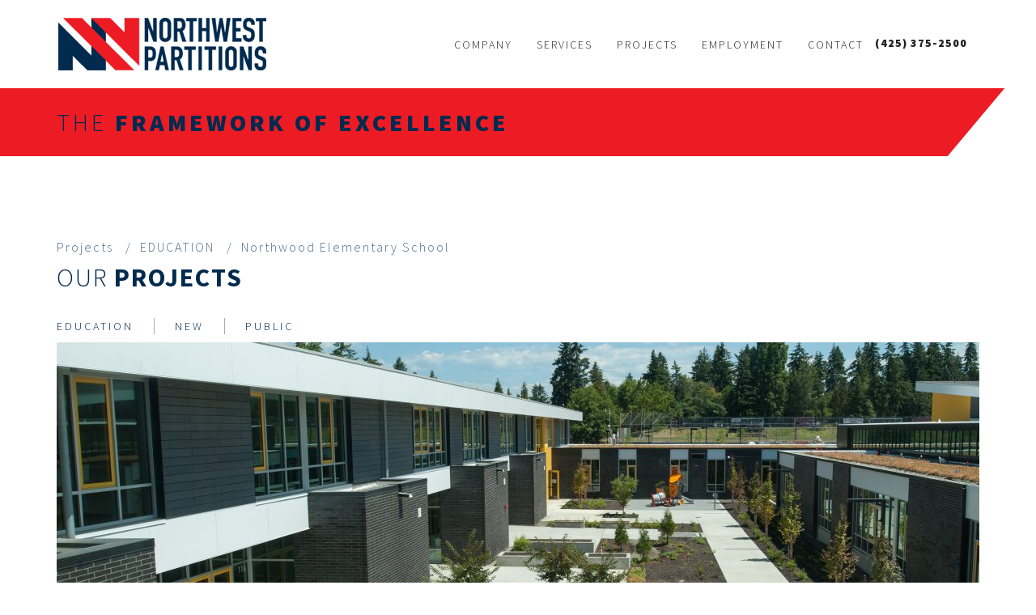

--- FILE ---
content_type: text/html; charset=UTF-8
request_url: https://www.nwpart.com/projects/northwood-elementary-school/
body_size: 8808
content:
<!DOCTYPE html>
<html lang="en" class="no-js">
<head>
    <meta charset="UTF-8">
    <meta name="viewport" content="width=device-width, initial-scale=1">
    <link rel="profile" href="http://gmpg.org/xfn/11">
    <link href="https://fonts.googleapis.com/css?family=Source+Sans+Pro:300,400,700,900" rel="stylesheet">
                    <link rel="shortcut icon" href="https://www.nwpart.com/wp-content/uploads/2016/11/nwp-favicon.png" type="image/x-icon" />
        <script>(function(html){html.className = html.className.replace(/\bno-js\b/,'js')})(document.documentElement);</script>

	<!-- This site is optimized with the Yoast SEO plugin v15.4 - https://yoast.com/wordpress/plugins/seo/ -->
	<title>Northwood Elementary School - NWP</title>
	<meta name="robots" content="index, follow, max-snippet:-1, max-image-preview:large, max-video-preview:-1" />
	<link rel="canonical" href="https://www.nwpart.com/projects/northwood-elementary-school/" />
	<meta property="og:locale" content="en_US" />
	<meta property="og:type" content="article" />
	<meta property="og:title" content="Northwood Elementary School - NWP" />
	<meta property="og:url" content="https://www.nwpart.com/projects/northwood-elementary-school/" />
	<meta property="og:site_name" content="NWP" />
	<meta property="article:modified_time" content="2017-04-26T22:42:00+00:00" />
	<meta property="og:image" content="https://www.nwpart.com/wp-content/uploads/2017/01/DSC_6895.jpg" />
	<meta property="og:image:width" content="2400" />
	<meta property="og:image:height" content="1595" />
	<meta name="twitter:card" content="summary" />
	<meta name="twitter:label1" content="Written by">
	<meta name="twitter:data1" content="James Kahler">
	<meta name="twitter:label2" content="Est. reading time">
	<meta name="twitter:data2" content="2 minutes">
	<script type="application/ld+json" class="yoast-schema-graph">{"@context":"https://schema.org","@graph":[{"@type":"WebSite","@id":"https://www.nwpart.com/#website","url":"https://www.nwpart.com/","name":"NWP","description":"NWP","potentialAction":[{"@type":"SearchAction","target":"https://www.nwpart.com/?s={search_term_string}","query-input":"required name=search_term_string"}],"inLanguage":"en"},{"@type":"ImageObject","@id":"https://www.nwpart.com/projects/northwood-elementary-school/#primaryimage","inLanguage":"en","url":"https://www.nwpart.com/wp-content/uploads/2017/01/DSC_6895.jpg","width":2400,"height":1595},{"@type":"WebPage","@id":"https://www.nwpart.com/projects/northwood-elementary-school/#webpage","url":"https://www.nwpart.com/projects/northwood-elementary-school/","name":"Northwood Elementary School - NWP","isPartOf":{"@id":"https://www.nwpart.com/#website"},"primaryImageOfPage":{"@id":"https://www.nwpart.com/projects/northwood-elementary-school/#primaryimage"},"datePublished":"2017-01-09T00:51:25+00:00","dateModified":"2017-04-26T22:42:00+00:00","inLanguage":"en","potentialAction":[{"@type":"ReadAction","target":["https://www.nwpart.com/projects/northwood-elementary-school/"]}]}]}</script>
	<!-- / Yoast SEO plugin. -->


<link rel='dns-prefetch' href='//s.w.org' />
<link rel="alternate" type="application/rss+xml" title="NWP &raquo; Feed" href="https://www.nwpart.com/feed/" />
<link rel="alternate" type="application/rss+xml" title="NWP &raquo; Comments Feed" href="https://www.nwpart.com/comments/feed/" />
<!-- This site uses the Google Analytics by ExactMetrics plugin v6.3.3 - Using Analytics tracking - https://www.exactmetrics.com/ -->
<!-- Note: ExactMetrics is not currently configured on this site. The site owner needs to authenticate with Google Analytics in the ExactMetrics settings panel. -->
<!-- No UA code set -->
<!-- / Google Analytics by ExactMetrics -->
		<script type="text/javascript">
			window._wpemojiSettings = {"baseUrl":"https:\/\/s.w.org\/images\/core\/emoji\/13.0.0\/72x72\/","ext":".png","svgUrl":"https:\/\/s.w.org\/images\/core\/emoji\/13.0.0\/svg\/","svgExt":".svg","source":{"concatemoji":"https:\/\/www.nwpart.com\/wp-includes\/js\/wp-emoji-release.min.js?ver=5.5.15"}};
			!function(e,a,t){var n,r,o,i=a.createElement("canvas"),p=i.getContext&&i.getContext("2d");function s(e,t){var a=String.fromCharCode;p.clearRect(0,0,i.width,i.height),p.fillText(a.apply(this,e),0,0);e=i.toDataURL();return p.clearRect(0,0,i.width,i.height),p.fillText(a.apply(this,t),0,0),e===i.toDataURL()}function c(e){var t=a.createElement("script");t.src=e,t.defer=t.type="text/javascript",a.getElementsByTagName("head")[0].appendChild(t)}for(o=Array("flag","emoji"),t.supports={everything:!0,everythingExceptFlag:!0},r=0;r<o.length;r++)t.supports[o[r]]=function(e){if(!p||!p.fillText)return!1;switch(p.textBaseline="top",p.font="600 32px Arial",e){case"flag":return s([127987,65039,8205,9895,65039],[127987,65039,8203,9895,65039])?!1:!s([55356,56826,55356,56819],[55356,56826,8203,55356,56819])&&!s([55356,57332,56128,56423,56128,56418,56128,56421,56128,56430,56128,56423,56128,56447],[55356,57332,8203,56128,56423,8203,56128,56418,8203,56128,56421,8203,56128,56430,8203,56128,56423,8203,56128,56447]);case"emoji":return!s([55357,56424,8205,55356,57212],[55357,56424,8203,55356,57212])}return!1}(o[r]),t.supports.everything=t.supports.everything&&t.supports[o[r]],"flag"!==o[r]&&(t.supports.everythingExceptFlag=t.supports.everythingExceptFlag&&t.supports[o[r]]);t.supports.everythingExceptFlag=t.supports.everythingExceptFlag&&!t.supports.flag,t.DOMReady=!1,t.readyCallback=function(){t.DOMReady=!0},t.supports.everything||(n=function(){t.readyCallback()},a.addEventListener?(a.addEventListener("DOMContentLoaded",n,!1),e.addEventListener("load",n,!1)):(e.attachEvent("onload",n),a.attachEvent("onreadystatechange",function(){"complete"===a.readyState&&t.readyCallback()})),(n=t.source||{}).concatemoji?c(n.concatemoji):n.wpemoji&&n.twemoji&&(c(n.twemoji),c(n.wpemoji)))}(window,document,window._wpemojiSettings);
		</script>
		<style type="text/css">
img.wp-smiley,
img.emoji {
	display: inline !important;
	border: none !important;
	box-shadow: none !important;
	height: 1em !important;
	width: 1em !important;
	margin: 0 .07em !important;
	vertical-align: -0.1em !important;
	background: none !important;
	padding: 0 !important;
}
</style>
	<link rel='stylesheet' id='wp-block-library-css'  href='https://www.nwpart.com/wp-includes/css/dist/block-library/style.min.css?ver=5.5.15' type='text/css' media='all' />
<link rel='stylesheet' id='rs-plugin-settings-css'  href='https://www.nwpart.com/wp-content/plugins/revslider/public/assets/css/rs6.css?ver=6.3.1' type='text/css' media='all' />
<style id='rs-plugin-settings-inline-css' type='text/css'>
#rs-demo-id {}
</style>
<link rel='stylesheet' id='exactmetrics-popular-posts-style-css'  href='https://www.nwpart.com/wp-content/plugins/google-analytics-dashboard-for-wp/assets/css/frontend.min.css?ver=6.3.3' type='text/css' media='all' />
<link rel='stylesheet' id='nwp-bootstrap-min-style-css'  href='https://www.nwpart.com/wp-content/themes/nwp/css/bootstrap.min.css' type='text/css' media='all' />
<link rel='stylesheet' id='nwp-slick-style-css'  href='https://www.nwpart.com/wp-content/themes/nwp/css/slick.css' type='text/css' media='all' />
<link rel='stylesheet' id='nwp-style-css'  href='https://www.nwpart.com/wp-content/themes/nwp/style.css' type='text/css' media='all' />
<link rel='stylesheet' id='nwp-public-style-css'  href='https://www.nwpart.com/wp-content/themes/nwp/css/public-style.css' type='text/css' media='all' />
<link rel='stylesheet' id='js_composer_front-css'  href='https://www.nwpart.com/wp-content/plugins/js_composer/assets/css/js_composer.min.css?ver=6.4.2' type='text/css' media='all' />
<script type='text/javascript' src='https://www.nwpart.com/wp-includes/js/jquery/jquery.js?ver=1.12.4-wp' id='jquery-core-js'></script>
<script type='text/javascript' src='https://www.nwpart.com/wp-content/plugins/revslider/public/assets/js/rbtools.min.js?ver=6.3.1' id='tp-tools-js'></script>
<script type='text/javascript' src='https://www.nwpart.com/wp-content/plugins/revslider/public/assets/js/rs6.min.js?ver=6.3.1' id='revmin-js'></script>
<script type='text/javascript' src='https://www.nwpart.com/wp-content/themes/nwp/js/bootstrap.min.js' id='nwp-bootstrap-script-js'></script>
<script type='text/javascript' src='https://www.nwpart.com/wp-content/themes/nwp/js/slick.min.js' id='nwp-slick-min-script-js'></script>
<script type='text/javascript' src='https://www.nwpart.com/wp-content/themes/nwp/js/waypoints.min.js' id='nwp-waypoints-script-js'></script>
<script type='text/javascript' src='https://www.nwpart.com/wp-content/themes/nwp/js/jquery.counterup.min.js' id='nwp-counterup-script-js'></script>
<script type='text/javascript' src='https://www.nwpart.com/wp-content/themes/nwp/js/filterable.pack.js' id='nwp-filterable-pack-script-js'></script>
<script type='text/javascript' src='https://www.nwpart.com/wp-content/themes/nwp/js/public-script.js' id='nwp-public-script-js'></script>
<link rel="https://api.w.org/" href="https://www.nwpart.com/wp-json/" /><link rel="EditURI" type="application/rsd+xml" title="RSD" href="https://www.nwpart.com/xmlrpc.php?rsd" />
<link rel="wlwmanifest" type="application/wlwmanifest+xml" href="https://www.nwpart.com/wp-includes/wlwmanifest.xml" /> 
<meta name="generator" content="WordPress 5.5.15" />
<link rel='shortlink' href='https://www.nwpart.com/?p=765' />
<link rel="alternate" type="application/json+oembed" href="https://www.nwpart.com/wp-json/oembed/1.0/embed?url=https%3A%2F%2Fwww.nwpart.com%2Fprojects%2Fnorthwood-elementary-school%2F" />
<link rel="alternate" type="text/xml+oembed" href="https://www.nwpart.com/wp-json/oembed/1.0/embed?url=https%3A%2F%2Fwww.nwpart.com%2Fprojects%2Fnorthwood-elementary-school%2F&#038;format=xml" />
<style type="text/css">.recentcomments a{display:inline !important;padding:0 !important;margin:0 !important;}</style><meta name="generator" content="Powered by WPBakery Page Builder - drag and drop page builder for WordPress."/>
<meta name="generator" content="Powered by Slider Revolution 6.3.1 - responsive, Mobile-Friendly Slider Plugin for WordPress with comfortable drag and drop interface." />
<script type="text/javascript">function setREVStartSize(e){
			//window.requestAnimationFrame(function() {				 
				window.RSIW = window.RSIW===undefined ? window.innerWidth : window.RSIW;	
				window.RSIH = window.RSIH===undefined ? window.innerHeight : window.RSIH;	
				try {								
					var pw = document.getElementById(e.c).parentNode.offsetWidth,
						newh;
					pw = pw===0 || isNaN(pw) ? window.RSIW : pw;
					e.tabw = e.tabw===undefined ? 0 : parseInt(e.tabw);
					e.thumbw = e.thumbw===undefined ? 0 : parseInt(e.thumbw);
					e.tabh = e.tabh===undefined ? 0 : parseInt(e.tabh);
					e.thumbh = e.thumbh===undefined ? 0 : parseInt(e.thumbh);
					e.tabhide = e.tabhide===undefined ? 0 : parseInt(e.tabhide);
					e.thumbhide = e.thumbhide===undefined ? 0 : parseInt(e.thumbhide);
					e.mh = e.mh===undefined || e.mh=="" || e.mh==="auto" ? 0 : parseInt(e.mh,0);		
					if(e.layout==="fullscreen" || e.l==="fullscreen") 						
						newh = Math.max(e.mh,window.RSIH);					
					else{					
						e.gw = Array.isArray(e.gw) ? e.gw : [e.gw];
						for (var i in e.rl) if (e.gw[i]===undefined || e.gw[i]===0) e.gw[i] = e.gw[i-1];					
						e.gh = e.el===undefined || e.el==="" || (Array.isArray(e.el) && e.el.length==0)? e.gh : e.el;
						e.gh = Array.isArray(e.gh) ? e.gh : [e.gh];
						for (var i in e.rl) if (e.gh[i]===undefined || e.gh[i]===0) e.gh[i] = e.gh[i-1];
											
						var nl = new Array(e.rl.length),
							ix = 0,						
							sl;					
						e.tabw = e.tabhide>=pw ? 0 : e.tabw;
						e.thumbw = e.thumbhide>=pw ? 0 : e.thumbw;
						e.tabh = e.tabhide>=pw ? 0 : e.tabh;
						e.thumbh = e.thumbhide>=pw ? 0 : e.thumbh;					
						for (var i in e.rl) nl[i] = e.rl[i]<window.RSIW ? 0 : e.rl[i];
						sl = nl[0];									
						for (var i in nl) if (sl>nl[i] && nl[i]>0) { sl = nl[i]; ix=i;}															
						var m = pw>(e.gw[ix]+e.tabw+e.thumbw) ? 1 : (pw-(e.tabw+e.thumbw)) / (e.gw[ix]);					
						newh =  (e.gh[ix] * m) + (e.tabh + e.thumbh);
					}				
					if(window.rs_init_css===undefined) window.rs_init_css = document.head.appendChild(document.createElement("style"));					
					document.getElementById(e.c).height = newh+"px";
					window.rs_init_css.innerHTML += "#"+e.c+"_wrapper { height: "+newh+"px }";				
				} catch(e){
					console.log("Failure at Presize of Slider:" + e)
				}					   
			//});
		  };</script>
<style type="text/css" data-type="vc_shortcodes-custom-css">.vc_custom_1479907558179{background-color: #f7f7f7 !important;}.vc_custom_1479906602808{background-color: #c5cfd4 !important;}</style><noscript><style> .wpb_animate_when_almost_visible { opacity: 1; }</style></noscript></head>

<body class="nwp_project-template-default single single-nwp_project postid-765 wpb-js-composer js-comp-ver-6.4.2 vc_responsive">
           <div class="before-page-load"></div>
       <header>
        <!--Container Start-->
        <div class="container">
            <nav class="navbar navbar-default">
                <div class="container-fluid">
                    <!--Navigation Section-->
                    <div class="navbar-header">
                        <button type="button" class="navbar-toggle collapsed" data-toggle="collapse" data-target="#navbar" aria-expanded="false" aria-controls="navbar">
                            <span class="icon-bar"></span>
                            <span class="icon-bar"></span>
                            <span class="icon-bar"></span>
                        </button>
                         
                            <a class="navbar-brand" href="https://www.nwpart.com/" title="NWP">
                                <!-- <h1>NWP</h1> -->
                                <img src="https://www.nwpart.com/wp-content/uploads/2016/11/nwp-logo.png" alt="Northwest Partitions logo" title="nwp-logo">
                            </a>
                            <!-- <h1 class="site-title"><a class="navbar-brand" href="https://www.nwpart.com/" rel="home"><img src="https://www.nwpart.com/wp-content/uploads/2016/11/nwp-logo.png"></a></h1> -->
                                            </div>
                    <!--End Navigation Section-->
                                            <div class="number hidden-xs"><a href="tel:(425) 375-2500" title="tel">(425) 375-2500</a></div>
                                        <!--Menu-->
                    <div id="navbar" class="navbar-collapse collapse">
                        <div class="menu-primary-menu-container"><ul id="menu-primary-menu" class="nav navbar-nav navbar-right"><li id="menu-item-22" class="hellos menu-item menu-item-type-post_type menu-item-object-page menu-item-has-children dropdown menu-item-22"><a title="Company" rel="menu" href="https://www.nwpart.com/company/">Company</a>
<ul/ class="sub-menu dropdown-menu" />
	<li id="menu-item-1071" class="menu-item menu-item-type-custom menu-item-object-custom menu-item-1071"><a href="https://www.nwpart.com/company#about">About Us</a></li>
</ul>
</li>
<li id="menu-item-27" class="menu-item menu-item-type-post_type menu-item-object-page menu-item-27"><a title="Services" rel="menu" href="https://www.nwpart.com/services/">Services</a></li>
<li id="menu-item-26" class="menu-item menu-item-type-post_type menu-item-object-page menu-item-26"><a title="Projects" rel="menu" href="https://www.nwpart.com/projects/">Projects</a></li>
<li id="menu-item-492" class="menu-item menu-item-type-post_type menu-item-object-page menu-item-492"><a href="https://www.nwpart.com/employment/">Employment</a></li>
<li id="menu-item-23" class="menu-item menu-item-type-post_type menu-item-object-page menu-item-23"><a title="Contact" rel="menu" href="https://www.nwpart.com/contact/">Contact</a></li>
</ul></div>                    </div>
                    <!--End Menu-->
                </div>
            </nav>
        </div>
        <!--Container End-->
    </header>    
    <div id="primary" class="content-area">
	<main id="main" class="site-main" role="main">
		<div data-vc-full-width="true" data-vc-full-width-init="false" class="vc_row wpb_row vc_row-fluid grid-section"><div class="wrapper container"><div class="wpb_column vc_column_container vc_col-sm-12"><div class="vc_column-inner"><div class="wpb_wrapper">
	<div class="wpb_raw_code wpb_content_element wpb_raw_html" >
		<div class="wpb_wrapper">
			<h2 class="home-title">the <strong>framework of excellence</strong></h2>
		</div>
	</div>
</div></div></div></div></div><div class="vc_row-full-width"></div><div data-vc-full-width="true" data-vc-full-width-init="false" class="vc_row wpb_row vc_row-fluid grid-section"><div class="wrapper container"><div class="wpb_column vc_column_container vc_col-sm-12"><div class="vc_column-inner"><div class="wpb_wrapper">
	<div class="wpb_text_column wpb_content_element " >
		<div class="wpb_wrapper">
			    <div class="breadcrumbs" typeof="BreadcrumbList">
        <!-- Breadcrumb NavXT 6.6.0 -->
<span property="itemListElement" typeof="ListItem"><a property="item" typeof="WebPage" title="Go to Projects." href="https://www.nwpart.com/projects/" class="nwp_project-root post post-nwp_project"><span property="name">Projects</span></a><meta property="position" content="1"></span> / <span property="itemListElement" typeof="ListItem"><a property="item" typeof="WebPage" title="Go to the EDUCATION Category archives." href="https://www.nwpart.com/project/education/" class="taxonomy nwp_project_tax"><span property="name">EDUCATION</span></a><meta property="position" content="2"></span> / <span property="itemListElement" typeof="ListItem"><span property="name">Northwood Elementary School</span><meta property="position" content="3"></span>    </div>


		</div>
	</div>

	<div class="wpb_text_column wpb_content_element " >
		<div class="wpb_wrapper">
			<h1 class="title-tag-darkblue font-32 weight-300 text-uppercase">Our <strong>Projects</strong></h1>

		</div>
	</div>

	<div class="wpb_text_column wpb_content_element " >
		<div class="wpb_wrapper">
			    <div class="filter-links">
        <a href="https://www.nwpart.com/project/education/" rel="tag">EDUCATION</a><a href="https://www.nwpart.com/project/new/" rel="tag">NEW</a><a href="https://www.nwpart.com/project/public/" rel="tag">PUBLIC</a>    </div>


		</div>
	</div>
</div></div></div></div></div><div class="vc_row-full-width"></div><div data-vc-full-width="true" data-vc-full-width-init="false" class="vc_row wpb_row vc_row-fluid grid-section"><div class="wrapper container"><div class="wpb_column vc_column_container vc_col-sm-12"><div class="vc_column-inner"><div class="wpb_wrapper"><div class="wpb_images_carousel wpb_content_element vc_clearfix project-image-carousel"><div class="wpb_wrapper"><div id="vc_images-carousel-1-1768887105" data-ride="vc_carousel" data-wrap="true" style="width: 1140px;" data-interval="3000" data-auto-height="yes" data-mode="horizontal" data-partial="false" data-per-view="1" data-hide-on-end="false" class="vc_slide vc_images_carousel"><ol class="vc_carousel-indicators"><li data-target="#vc_images-carousel-1-1768887105" data-slide-to="0"></li><li data-target="#vc_images-carousel-1-1768887105" data-slide-to="1"></li><li data-target="#vc_images-carousel-1-1768887105" data-slide-to="2"></li><li data-target="#vc_images-carousel-1-1768887105" data-slide-to="3"></li><li data-target="#vc_images-carousel-1-1768887105" data-slide-to="4"></li><li data-target="#vc_images-carousel-1-1768887105" data-slide-to="5"></li><li data-target="#vc_images-carousel-1-1768887105" data-slide-to="6"></li><li data-target="#vc_images-carousel-1-1768887105" data-slide-to="7"></li><li data-target="#vc_images-carousel-1-1768887105" data-slide-to="8"></li><li data-target="#vc_images-carousel-1-1768887105" data-slide-to="9"></li><li data-target="#vc_images-carousel-1-1768887105" data-slide-to="10"></li><li data-target="#vc_images-carousel-1-1768887105" data-slide-to="11"></li><li data-target="#vc_images-carousel-1-1768887105" data-slide-to="12"></li><li data-target="#vc_images-carousel-1-1768887105" data-slide-to="13"></li><li data-target="#vc_images-carousel-1-1768887105" data-slide-to="14"></li><li data-target="#vc_images-carousel-1-1768887105" data-slide-to="15"></li><li data-target="#vc_images-carousel-1-1768887105" data-slide-to="16"></li><li data-target="#vc_images-carousel-1-1768887105" data-slide-to="17"></li><li data-target="#vc_images-carousel-1-1768887105" data-slide-to="18"></li></ol><div class="vc_carousel-inner"><div class="vc_carousel-slideline"><div class="vc_carousel-slideline-inner"><div class="vc_item"><div class="vc_inner"><a class="prettyphoto" href="https://www.nwpart.com/wp-content/uploads/2017/01/DSC_5232-1024x681.jpg" data-rel="prettyPhoto[rel-765-4124020199]"><img class="" src="https://www.nwpart.com/wp-content/uploads/2017/01/DSC_5232-1140x550.jpg" width="1140" height="550" alt="DSC_5232" title="DSC_5232" /></a></div></div><div class="vc_item"><div class="vc_inner"><a class="prettyphoto" href="https://www.nwpart.com/wp-content/uploads/2017/01/DSC_6967-1024x681.jpg" data-rel="prettyPhoto[rel-765-4124020199]"><img class="" src="https://www.nwpart.com/wp-content/uploads/2017/01/DSC_6967-1140x550.jpg" width="1140" height="550" alt="DSC_6967" title="DSC_6967" /></a></div></div><div class="vc_item"><div class="vc_inner"><a class="prettyphoto" href="https://www.nwpart.com/wp-content/uploads/2017/01/DSC_6921-1024x428.jpg" data-rel="prettyPhoto[rel-765-4124020199]"><img class="" src="https://www.nwpart.com/wp-content/uploads/2017/01/DSC_6921-1140x550.jpg" width="1140" height="550" alt="DSC_6921" title="DSC_6921" /></a></div></div><div class="vc_item"><div class="vc_inner"><a class="prettyphoto" href="https://www.nwpart.com/wp-content/uploads/2017/01/DSC_6895-1024x681.jpg" data-rel="prettyPhoto[rel-765-4124020199]"><img class="" src="https://www.nwpart.com/wp-content/uploads/2017/01/DSC_6895-1140x550.jpg" width="1140" height="550" alt="DSC_6895" title="DSC_6895" /></a></div></div><div class="vc_item"><div class="vc_inner"><a class="prettyphoto" href="https://www.nwpart.com/wp-content/uploads/2017/01/DSC_6516-1024x681.jpg" data-rel="prettyPhoto[rel-765-4124020199]"><img class="" src="https://www.nwpart.com/wp-content/uploads/2017/01/DSC_6516-1140x550.jpg" width="1140" height="550" alt="DSC_6516" title="DSC_6516" /></a></div></div><div class="vc_item"><div class="vc_inner"><a class="prettyphoto" href="https://www.nwpart.com/wp-content/uploads/2017/01/DSC_6492-1024x681.jpg" data-rel="prettyPhoto[rel-765-4124020199]"><img class="" src="https://www.nwpart.com/wp-content/uploads/2017/01/DSC_6492-1140x550.jpg" width="1140" height="550" alt="DSC_6492" title="DSC_6492" /></a></div></div><div class="vc_item"><div class="vc_inner"><a class="prettyphoto" href="https://www.nwpart.com/wp-content/uploads/2017/01/DSC_5302-1024x681.jpg" data-rel="prettyPhoto[rel-765-4124020199]"><img class="" src="https://www.nwpart.com/wp-content/uploads/2017/01/DSC_5302-1140x550.jpg" width="1140" height="550" alt="DSC_5302" title="DSC_5302" /></a></div></div><div class="vc_item"><div class="vc_inner"><a class="prettyphoto" href="https://www.nwpart.com/wp-content/uploads/2017/01/DSC_5293-1024x681.jpg" data-rel="prettyPhoto[rel-765-4124020199]"><img class="" src="https://www.nwpart.com/wp-content/uploads/2017/01/DSC_5293-1140x550.jpg" width="1140" height="550" alt="DSC_5293" title="DSC_5293" /></a></div></div><div class="vc_item"><div class="vc_inner"><a class="prettyphoto" href="https://www.nwpart.com/wp-content/uploads/2017/01/DSC_5288-1024x681.jpg" data-rel="prettyPhoto[rel-765-4124020199]"><img class="" src="https://www.nwpart.com/wp-content/uploads/2017/01/DSC_5288-1140x550.jpg" width="1140" height="550" alt="DSC_5288" title="DSC_5288" /></a></div></div><div class="vc_item"><div class="vc_inner"><a class="prettyphoto" href="https://www.nwpart.com/wp-content/uploads/2017/01/DSC_5277-1024x681.jpg" data-rel="prettyPhoto[rel-765-4124020199]"><img class="" src="https://www.nwpart.com/wp-content/uploads/2017/01/DSC_5277-1140x550.jpg" width="1140" height="550" alt="DSC_5277" title="DSC_5277" /></a></div></div><div class="vc_item"><div class="vc_inner"><a class="prettyphoto" href="https://www.nwpart.com/wp-content/uploads/2017/01/DSC_5275-1024x681.jpg" data-rel="prettyPhoto[rel-765-4124020199]"><img class="" src="https://www.nwpart.com/wp-content/uploads/2017/01/DSC_5275-1140x550.jpg" width="1140" height="550" alt="DSC_5275" title="DSC_5275" /></a></div></div><div class="vc_item"><div class="vc_inner"><a class="prettyphoto" href="https://www.nwpart.com/wp-content/uploads/2017/01/DSC_5271-1024x681.jpg" data-rel="prettyPhoto[rel-765-4124020199]"><img class="" src="https://www.nwpart.com/wp-content/uploads/2017/01/DSC_5271-1140x550.jpg" width="1140" height="550" alt="DSC_5271" title="DSC_5271" /></a></div></div><div class="vc_item"><div class="vc_inner"><a class="prettyphoto" href="https://www.nwpart.com/wp-content/uploads/2017/01/DSC_5237-1024x681.jpg" data-rel="prettyPhoto[rel-765-4124020199]"><img class="" src="https://www.nwpart.com/wp-content/uploads/2017/01/DSC_5237-1140x550.jpg" width="1140" height="550" alt="DSC_5237" title="DSC_5237" /></a></div></div><div class="vc_item"><div class="vc_inner"><a class="prettyphoto" href="https://www.nwpart.com/wp-content/uploads/2017/01/DSC_5176-1024x681.jpg" data-rel="prettyPhoto[rel-765-4124020199]"><img class="" src="https://www.nwpart.com/wp-content/uploads/2017/01/DSC_5176-1140x550.jpg" width="1140" height="550" alt="DSC_5176" title="DSC_5176" /></a></div></div><div class="vc_item"><div class="vc_inner"><a class="prettyphoto" href="https://www.nwpart.com/wp-content/uploads/2017/01/DSC_5158-1024x681.jpg" data-rel="prettyPhoto[rel-765-4124020199]"><img class="" src="https://www.nwpart.com/wp-content/uploads/2017/01/DSC_5158-1140x550.jpg" width="1140" height="550" alt="DSC_5158" title="DSC_5158" /></a></div></div><div class="vc_item"><div class="vc_inner"><a class="prettyphoto" href="https://www.nwpart.com/wp-content/uploads/2017/01/DSC_5140-1024x681.jpg" data-rel="prettyPhoto[rel-765-4124020199]"><img class="" src="https://www.nwpart.com/wp-content/uploads/2017/01/DSC_5140-1140x550.jpg" width="1140" height="550" alt="DSC_5140" title="DSC_5140" /></a></div></div><div class="vc_item"><div class="vc_inner"><a class="prettyphoto" href="https://www.nwpart.com/wp-content/uploads/2017/01/DSC_5110-1024x681.jpg" data-rel="prettyPhoto[rel-765-4124020199]"><img class="" src="https://www.nwpart.com/wp-content/uploads/2017/01/DSC_5110-1140x550.jpg" width="1140" height="550" alt="DSC_5110" title="DSC_5110" /></a></div></div><div class="vc_item"><div class="vc_inner"><a class="prettyphoto" href="https://www.nwpart.com/wp-content/uploads/2017/01/DSC_5078-1-1024x681.jpg" data-rel="prettyPhoto[rel-765-4124020199]"><img class="" src="https://www.nwpart.com/wp-content/uploads/2017/01/DSC_5078-1-1140x550.jpg" width="1140" height="550" alt="DSC_5078" title="DSC_5078" /></a></div></div><div class="vc_item"><div class="vc_inner"><a class="prettyphoto" href="https://www.nwpart.com/wp-content/uploads/2017/01/DSC_4840-1024x681.jpg" data-rel="prettyPhoto[rel-765-4124020199]"><img class="" src="https://www.nwpart.com/wp-content/uploads/2017/01/DSC_4840-1140x550.jpg" width="1140" height="550" alt="DSC_4840" title="DSC_4840" /></a></div></div></div></div></div><a class="vc_left vc_carousel-control" href="#vc_images-carousel-1-1768887105" data-slide="prev"><span class="icon-prev"></span></a><a class="vc_right vc_carousel-control" href="#vc_images-carousel-1-1768887105" data-slide="next"><span class="icon-next"></span></a></div></div></div></div></div></div></div></div><div class="vc_row-full-width"></div><div data-vc-full-width="true" data-vc-full-width-init="false" class="vc_row wpb_row vc_row-fluid padding-topbottom push-50-t vc_custom_1479907558179 vc_row-has-fill grid-section"><div class="wrapper container"><div class="wpb_column vc_column_container vc_col-sm-12"><div class="vc_column-inner"><div class="wpb_wrapper"><div class="vc_row wpb_row vc_inner vc_row-fluid"><div class="right-separator wpb_column vc_column_container vc_col-sm-8"><div class="vc_column-inner"><div class="wpb_wrapper">
	<div class="wpb_text_column wpb_content_element  push-30-r" >
		<div class="wpb_wrapper">
			<h3 class="font-32 weight-900 title-tag-darkblue">Northwood Elementary School</h3>
<p>Faculty, students and surrounding communities were excited when Northwood Elementary School &#8211; the first new school built on Mercer Island in over half a century &#8211; opened in 2016. This 77,000 square foot, cutting edge elementary school included classrooms, cafeteria, library, full size gym and administrative areas. The library was designed to be the information center, the gym as the cultural center of the school and overall continuity and flexibility in the learning environments. Some of the goals were to create a network for learning, facilitate learning everywhere, take learning outside and utilize sustainable practices. Mission accomplished.</p>
<h3 class="font-32 text-uppercase title-tag-darkblue weight-700">OUR SCOPE</h3>
<div class="two-column">
<ul>
<li>Interior and exterior bidder designed metal framing systems</li>
<li>Interior gypsum wallboard</li>
<li>Perforated gypsum wallboard</li>
<li>Exterior gypsum sheathing</li>
</ul>
<ul>
<li>Shaftwall assemblies</li>
<li>Firestopping</li>
<li>Sound attenuation caulk</li>
</ul>
</div>

		</div>
	</div>
</div></div></div><div class="wpb_column vc_column_container vc_col-sm-4"><div class="vc_column-inner"><div class="wpb_wrapper">
	<div class="wpb_text_column wpb_content_element  project-detailsblock" >
		<div class="wpb_wrapper">
			<ul>
<li><strong>GENERAL CONTRACTOR</strong> Bayley Construction</li>
<li><strong>ARCHITECT</strong> Mahlum Architects</li>
<li><strong>SUBCONTRACT VALUE</strong> $1,625,000</li>
<li><strong>PROJECT SIZE</strong> 77,000 SF</li>
<li>    <script type="text/javascript" src="http://s7.addthis.com/js/250/addthis_widget.js"></script>
    <div class="share-social-icon">
        <ul class="ul-project-share-btn">
            <li><strong>SHARE</strong></li>
                            <li><a href="javascript:void(0);" class="addthis_button_facebook" addthis:url="https://www.nwpart.com/projects/northwood-elementary-school/" addthis:title="Northwood Elementary School"><i class="fa fa-facebook" title="fb-share"></i></a></li>
                                        <li><a href="javascript:void(0);" class="addthis_button_twitter" addthis:url="https://www.nwpart.com/projects/northwood-elementary-school/" addthis:title="Northwood Elementary School"><i class="fa fa-twitter" title="tw-share"></i></a></li>
                                        <li><a href="javascript:void(0);" class="addthis_button_pinterest_share" addthis:url="https://www.nwpart.com/projects/northwood-elementary-school/" addthis:title="Northwood Elementary School"><i class="fa fa-pinterest-p" title="pi-share"></i></a></li>
                                        <li><a href="javascript:void(0);" class="addthis_button_linkedin" addthis:url="https://www.nwpart.com/projects/northwood-elementary-school/" addthis:title="Northwood Elementary School"><i class="fa fa-linkedin" title="li-share"></i></a></li>
                                        <li><a href="javascript:void(0);" class="addthis_button_email" addthis:url="https://www.nwpart.com/projects/northwood-elementary-school/" addthis:title="Northwood Elementary School"><i class="fa fa-envelope" title="en-share"></i></a></li>
                    </ul>                            
    </div> 
</li>
</ul>

		</div>
	</div>
</div></div></div></div></div></div></div></div></div><div class="vc_row-full-width"></div><div data-vc-full-width="true" data-vc-full-width-init="false" class="vc_row wpb_row vc_row-fluid grid-section"><div class="wrapper container"><div class="wpb_column vc_column_container vc_col-sm-4"><div class="vc_column-inner"><div class="wpb_wrapper">
	<div class="wpb_text_column wpb_content_element  prev-next-post" >
		<div class="wpb_wrapper">
			<span class="pro-pre-link"><i class="fa fa-angle-left"></i> <a href="https://www.nwpart.com/projects/north-highland-ti/" rel="prev">North Highland TI</a></span>

		</div>
	</div>
</div></div></div><div class="separator-icon wpb_column vc_column_container vc_col-sm-4"><div class="vc_column-inner"><div class="wpb_wrapper"><div class="vc_icon_element vc_icon_element-outer vc_icon_element-align-center"><div class="vc_icon_element-inner vc_icon_element-color-black vc_icon_element-size-xs vc_icon_element-style- vc_icon_element-background-color-grey" ><span class="vc_icon_element-icon fa fa-th-large" ></span></div></div></div></div></div><div class="wpb_column vc_column_container vc_col-sm-4"><div class="vc_column-inner"><div class="wpb_wrapper">
	<div class="wpb_text_column wpb_content_element  prev-next-post" >
		<div class="wpb_wrapper">
			<p style="text-align: right;"><span class="pro-next-link"><a href="https://www.nwpart.com/projects/jblm-battalion-headquarters/" rel="next">JBLM Battalion Headquarters</a> <i class="fa fa-angle-right"></i></span></p>

		</div>
	</div>
</div></div></div></div></div><div class="vc_row-full-width"></div><div data-vc-full-width="true" data-vc-full-width-init="false" class="vc_row wpb_row vc_row-fluid padding-topbottom vc_custom_1479906602808 vc_row-has-fill grid-section"><div class="wrapper container"><div class="wpb_column vc_column_container vc_col-sm-12"><div class="vc_column-inner"><div class="wpb_wrapper"><div class="vc_row wpb_row vc_inner vc_row-fluid"><div class="wpb_column vc_column_container vc_col-sm-4"><div class="vc_column-inner"><div class="wpb_wrapper">
	<div class="wpb_text_column wpb_content_element  build-withus" >
		<div class="wpb_wrapper">
			<h3>BUILD WITH US</h3>
<p><strong>We look forward to partnering with you on your<br />
next project.</strong> Our highly skilled team is committed to providing our clients with a level of service that is unparalleled in our industry.</p>
<p><a class="btn btn-blue" title="GET IN TOUCH" href="#">GET IN TOUCH</a></p>

		</div>
	</div>
</div></div></div><div class="wpb_column vc_column_container vc_col-sm-4"><div class="vc_column-inner"><div class="wpb_wrapper">
	<div class="wpb_text_column wpb_content_element  build-withus" >
		<div class="wpb_wrapper">
			<p>We have the capability to perform on large scale projects and the flexibility to team up on smaller ones. We have completed numerous types of projects over the years including healthcare, educational, tenant improvements, retail, office buildings, financial institutions, hotels, grocery stores, transportation facilities, military, industrial, community, and luxury residences. We complete over one hundred projects each year.</p>

		</div>
	</div>
</div></div></div><div class="wpb_column vc_column_container vc_col-sm-4"><div class="vc_column-inner"><div class="wpb_wrapper">
	<div class="wpb_text_column wpb_content_element  abt-cmpny" >
		<div class="wpb_wrapper">
			<h4>ABOUT <strong>OUR COMPANY</strong></h4>
<p>Explore <a title="Our Services" href="#">Our Services</a> &gt;</p>
<p>Why our <a title="Company Values" href="#">Company Values</a> set us apart &gt;</p>
<p>We&#8217;re involved in our community!</p>
<p>Browse Our <a title="Affiliations" href="#">Affiliations and Association</a>s »</p>

		</div>
	</div>
</div></div></div></div></div></div></div></div></div><div class="vc_row-full-width"></div>
	</main>
    </div>

<footer class="footer">
        <div class="footer-top">
        <div class="container">
            <div class="row">
                                    <div class="col-sm-4">
                                        <a href="https://www.nwpart.com" class="footer-logo" title="footer-logo"><img src="https://www.nwpart.com/wp-content/uploads/2016/11/nwp-footer-logo.png" alt="nwp-footer-logo" title="nwp-footer-logo"></a>
                                        <a href="tel:(425) 375-2500" title="tel">(425) 375-2500</a>
                                        <a href="mailto:mail@nwpart.com" title="mailto">mail@nwpart.com</a>
                                        <p>20006 144th Ave NE,<br />
Woodinville, WA 98072<br />
<span class="weight-900">WA: NORTHPI169QA</span></p>
                                </div>
                                <div class="col-sm-8 text-right">
                                            <div class="footer-block">
                            <section id="nav_menu-2" class="widget widget_nav_menu"><h3>SITEMAP</h3><div class="menu-footer-sitemap-container"><ul id="menu-footer-sitemap" class="menu"><li id="menu-item-39" class="menu-item menu-item-type-post_type menu-item-object-page menu-item-39"><a title="Company" rel="sitemap" href="https://www.nwpart.com/company/">Company</a></li>
<li id="menu-item-40" class="menu-item menu-item-type-post_type menu-item-object-page menu-item-40"><a title="Services" rel="sitemap" href="https://www.nwpart.com/services/">Services</a></li>
<li id="menu-item-41" class="menu-item menu-item-type-post_type menu-item-object-page menu-item-41"><a title="Projects" rel="sitemap" href="https://www.nwpart.com/projects/">Projects</a></li>
<li id="menu-item-43" class="menu-item menu-item-type-post_type menu-item-object-page menu-item-43"><a title="Contact" rel="sitemap" href="https://www.nwpart.com/contact/">Contact</a></li>
</ul></div></section>                        </div>
                                                                <div class="footer-block useful-links">
                            <section id="nav_menu-3" class="widget widget_nav_menu"><h3>USEFUL LINKS</h3><div class="menu-footer-useful-link-container"><ul id="menu-footer-useful-link" class="menu"><li id="menu-item-505" class="menu-item menu-item-type-post_type menu-item-object-page menu-item-505"><a href="https://www.nwpart.com/privacy-policy/">Privacy Policy</a></li>
<li id="menu-item-506" class="menu-item menu-item-type-post_type menu-item-object-page menu-item-506"><a href="https://www.nwpart.com/employment/">Employment</a></li>
<li id="menu-item-534" class="menu-item menu-item-type-post_type menu-item-object-page menu-item-534"><a href="https://www.nwpart.com/in-the-news/">In The News</a></li>
<li id="menu-item-1354" class="menu-item menu-item-type-post_type menu-item-object-page menu-item-1354"><a href="https://www.nwpart.com/team-resources/">Team Resources</a></li>
<li id="menu-item-1397" class="menu-item menu-item-type-post_type menu-item-object-page menu-item-1397"><a href="https://www.nwpart.com/follow-us/">Follow Us</a></li>
</ul></div></section>                        </div>
                                    </div>               
            </div>
        </div>
    </div>
                <div class="footer-bottom">
            <div class="copyrights">© 2025 Northwest Partitions. All Rights Reserved.<br />
Site design by <a href="https://vsgmarketing.io/" style="color: #ed1c24;" target="blank">VSG Marketing</a></div>
        </div>
    </footer>
        <script type="text/html" id="wpb-modifications"></script><link rel='stylesheet' id='vc_carousel_css-css'  href='https://www.nwpart.com/wp-content/plugins/js_composer/assets/lib/vc_carousel/css/vc_carousel.min.css?ver=6.4.2' type='text/css' media='all' />
<link rel='stylesheet' id='prettyphoto-css'  href='https://www.nwpart.com/wp-content/plugins/js_composer/assets/lib/prettyphoto/css/prettyPhoto.min.css?ver=6.4.2' type='text/css' media='all' />
<link rel='stylesheet' id='vc_font_awesome_5_shims-css'  href='https://www.nwpart.com/wp-content/plugins/js_composer/assets/lib/bower/font-awesome/css/v4-shims.min.css?ver=6.4.2' type='text/css' media='all' />
<link rel='stylesheet' id='vc_font_awesome_5-css'  href='https://www.nwpart.com/wp-content/plugins/js_composer/assets/lib/bower/font-awesome/css/all.min.css?ver=6.4.2' type='text/css' media='all' />
<script type='text/javascript' src='https://www.nwpart.com/wp-includes/js/wp-embed.min.js?ver=5.5.15' id='wp-embed-js'></script>
<script type='text/javascript' src='https://www.nwpart.com/wp-content/plugins/js_composer/assets/js/dist/js_composer_front.min.js?ver=6.4.2' id='wpb_composer_front_js-js'></script>
<script type='text/javascript' src='https://www.nwpart.com/wp-content/plugins/js_composer/assets/lib/vc_carousel/js/transition.min.js?ver=6.4.2' id='vc_transition_bootstrap_js-js'></script>
<script type='text/javascript' src='https://www.nwpart.com/wp-content/plugins/js_composer/assets/lib/vc_carousel/js/vc_carousel.min.js?ver=6.4.2' id='vc_carousel_js-js'></script>
<script type='text/javascript' src='https://www.nwpart.com/wp-content/plugins/js_composer/assets/lib/prettyphoto/js/jquery.prettyPhoto.min.js?ver=6.4.2' id='prettyphoto-js'></script>
    </body>
</html>


--- FILE ---
content_type: text/css
request_url: https://www.nwpart.com/wp-content/themes/nwp/style.css
body_size: 7943
content:
/*

Theme Name: NWP

Theme URI: https://wordpress.org/

Author: the WordPress team

Author URI: https://wordpress.org/

Description: NWP is a modernized take on an ever-popular WordPress layout — the horizontal masthead with an optional right sidebar that works perfectly for blogs and websites. It has custom color options with beautiful default color schemes, a harmonious fluid grid using a mobile-first approach, and impeccable polish in every detail. NWP will make your WordPress look beautiful everywhere.

Version: 1.0

Tags: black, blue, gray, red, white, yellow, dark, light, one-column, two-columns, right-sidebar, fixed-layout, responsive-layout, accessibility-ready, custom-background, custom-colors, custom-header, custom-menu, editor-style, featured-images, flexible-header, microformats, post-formats, rtl-language-support, sticky-post, threaded-comments, translation-ready

Text Domain: nwp



This theme, like WordPress, is licensed under the GPL.

Use it to make something cool, have fun, and share what you've learned with others.

*/



body{font-family:'Source Sans Pro', sans-serif, Arial, Helvetica, sans-serif; font-weight:300; font-size:16px; color:#002a4e; overflow-x: hidden;}

a{color:#002a4e; -moz-transition: all 20ms ease; -webkit-transition: all 200ms ease; -o-transition: all 200ms ease; transition: all 200ms ease}

a:hover, a:focus{color:#ed1c24; text-decoration:none;}

ul{padding:0;}

ul li{list-style-type:none;}

h1,h2,h3,h4,h5{margin-top:0;}

.wrapper.container > div > .vc_column-inner{padding-left:0; padding-right:0;}

select { -webkit-appearance: none; -moz-appearance: none; appearance: none;  background:url('./images/select-arrow.png') no-repeat; height:45px; width:45px; background-position: right;}


.weight-300{font-weight:300;}

.weight-400{font-weight:400;}

.weight-700{font-weight:700;}

.weight-900{font-weight:900;}



.font-24{font-size:24px !important;}

.font-32{font-size:32px !important;}

.font-144{font-size:144px !important;}



.btn.btn-blue{background-color:#008ab1; border:none; border-radius:50px; color:#fff; font-weight:600; text-transform:uppercase; font-size:12px; padding:11px 28px; letter-spacing:1px; min-width: 150px;}

.btn.btn-blue:hover{background-color:#017190;}



input[type="submit"]{background-color:#008ab1; border:none; border-radius:50px; color:#fff; font-weight:400; text-transform:uppercase; font-size:12px; padding:11px 40px;}

input[type="submit"]:hover{background-color:#017190;}



.btn.btn-darkblue{background-color:#002a4e; border:none; border-radius:50px; color:#fff; font-weight:600; text-transform:uppercase; font-size:12px; padding:11px 28px; letter-spacing:1px; min-width: 150px;}

.btn.btn-darkblue:hover{background-color:#013562;}



.padding-topbottom{padding-top:70px; padding-bottom:70px;}



.title-tag-white{font-size:32px; letter-spacing:2px; color:#fff;}

.title-tag-darkblue{font-size:32px; letter-spacing:2px; color:#002a4e;}



.push-5{margin-bottom:5px !important}

.push-5-t{margin-top:5px !important}

.push-5-r{margin-right:5px !important}

.push-5-l{margin-left:5px !important}

.push-10{margin-bottom:10px !important}

.push-10-t{margin-top:10px !important}

.push-10-r{margin-right:10px !important}

.push-10-l{margin-left:10px !important}

.push-15{margin-bottom:15px !important}

.push-15-t{margin-top:15px !important}

.push-15-r{margin-right:15px !important}

.push-15-l{margin-left:15px !important}

.push-20{margin-bottom:20px !important}

.push-20-t{margin-top:20px !important}

.push-20-r{margin-right:20px !important}

.push-20-l{margin-left:20px !important}

.push-30{margin-bottom:30px !important}

.push-30-t{margin-top:30px !important}

.push-30-r{margin-right:30px !important}

.push-30-l{margin-left:30px !important}

.push-50{margin-bottom:50px !important}

.push-50-t{margin-top:50px !important}

.push-50-r{margin-right:50px !important}

.push-50-l{margin-left:50px !important}

.push-100{margin-bottom:100px !important}

.push-100-t{margin-top:100px !important}

.push-100-r{margin-right:100px !important}

.push-100-l{margin-left:100px !important}

.push-150{margin-bottom:150px !important}

.push-150-t{margin-top:150px !important}

.push-150-r{margin-right:150px !important}

.push-150-l{margin-left:150px !important}

.push-200{margin-bottom:200px !important}

.push-200-t{margin-top:200px !important}

.push-200-r{margin-right:200px !important}

.push-200-l{margin-left:200px !important}

.push-300{margin-bottom:300px !important}

.push-300-t{margin-top:300px !important}

.push-300-r{margin-right:300px !important}

.push-300-l{margin-left:300px !important}



.center-block{float: none !important;}

.fullwidth-section .wrapper.container{max-width:none; padding:0; width:auto;}



/* css */

.number{float:right; padding:41px 0 0;}

.number a{font-weight:900; color:#222; font-size:14px; letter-spacing:1px;}



footer.footer a{color:#fff; letter-spacing:1px; font-weight:100; display:block;}

footer.footer a:hover{color:#ed1c24;}

.footer-top{background-color:#002a4e; border-bottom:solid 8px #ed1c24; padding-top:85px; padding-bottom:85px; color:#fff; font-weight:300;}

.footer-top .footer-logo{padding:0 0 6px; display:inline-block;}

.footer-top p{margin:0;}

.footer-top .footer-block{display:inline-block; vertical-align:top;}

.footer-top .footer-block h3{text-align:left; text-transform:uppercase; font-size:16px; letter-spacing:2px;}

.footer-top .footer-block ul{margin:0; padding:0;}

.footer-top .footer-block ul li{list-style:none; text-align:left;}

.footer-top .footer-block ul li a{display:block;}

.footer-top .footer-block.useful-links{margin:0 0 0 100px;}

.footer-top .footer-block.useful-links li a{display:block; border-top:solid 2px #00577c; width:278px; padding:5.5px 0;}

.footer-top .footer-block.useful-links li:last-child a{border-bottom:solid 2px #00577c;}



.footer-bottom .copyrights{font-weight:300; padding:40px 15px; color:#b2b2b2; border-top:solid 1px #eee; border-bottom:solid 1px #eee; text-align:center;}

.build-withus p strong br { display:none; }


.navbar-collapse{width:calc(100% - 113px);}

.navbar{border:none; background:none;}

.navbar-brand{height:auto; padding:20px 0;}

.navbar-brand h1{text-indent:-999px; height:0; margin:0;}

.navbar-default .navbar-nav > li > a{font-weight:300; color:#222; font-size:14px; letter-spacing:2px; text-transform:uppercase;}

.navbar-nav > li > a{padding-bottom:30px; padding-top:45px;}



.home-title{color:#002a4e; font-size:30px; font-weight:100; letter-spacing:4px; margin:0; padding:26px 0; position:relative; text-transform:uppercase; z-index:9;}

.home-title:after{background-color:#ed1c24; content: ""; height:84px; margin: 0 0 0 -1300px; position: absolute; right:4px; top: 0; width: 300%; z-index: -1; -ms-transform: skew(-40deg, 0deg); -webkit-transform: skew(-40deg, 0deg); transform: skew(-40deg, 0deg);}

.home-title strong{font-weight:900;}



.our-company-wrapper{color:#fff;}

.our-company-block .our-company{margin:0; float: left; vertical-align:top; border:1px solid #fff; padding:10px 13px; position: relative;}

.our-company-block .our-company:after{content:''; position:absolute; right:100%; top:45%; width:1900px; height:1px; background-color:#fff;}

.our-company-block .our-company+h2{/*display:inline-block;*/ float:left; font-size:32px; font-weight:300; margin:5px 0 0 10px; color:#fff; text-transform:uppercase;}

.our-company-block .our-company+h2 strong{font-weight:900;}

.our-company-block p{color:#fff; margin:45px 0 0 0; font-weight:300; letter-spacing:2px;}



.about-cmpny{padding:80px 0 0 0;}

.about-cmpny ul{padding:0; }

.about-cmpny ul li{list-style:none; width: 33.33%; float: left; text-align:center; position: relative;;}

.about-cmpny ul li:before{content:''; position:absolute; left:0; top:40px; width:1px; height:100px; background-color:#abb0af;}

.about-cmpny ul li:last-child:after{content:''; position:absolute; right:0; top:40px; width:1px; height:100px; background-color:#abb0af;}

.about-cmpny ul li h3{font-size: 15px; font-weight: 300; letter-spacing: 5px; line-height: 30px; padding: 0 60px; text-transform: uppercase; margin:40px 0 0 0; color:#fff; }
.about-cmpny ul li h3:hover { color:#ed1c24; }





.digits{position:relative;}

.digits .wpb_content_element{margin:0;}

.digits:after{content:''; position:absolute; left:0; top:0; right:0; bottom:0; width:100%; height:100vh; background-color:rgba(0,42,78,0.7);}

.digits .vc_column_container.vc_col-sm-3{margin:130px 0; position:relative; z-index:9; text-align:center; color:#fff; position:relative;}

.digits .vc_column_container.vc_col-sm-3 h4{font-weight:bold; font-size:16px; text-transform:uppercase; letter-spacing:1px; margin:15px 0 10px 0;}

.digits .vc_column_container.vc_col-sm-3 p{font-size:48px; font-weight:900; line-height:43px;}

.digits .vc_column_container.vc_col-sm-3:after{content:''; position:absolute; right:0; top:23px; width:1px; height:100px; background-color:rgba(171,176,175,0.6);}

.digits .vc_column_container.vc_col-sm-3:last-child:after{display:none;}



.img-slide .vc_item{text-align:center; display:table; margin:30px 0;}

.img-slide .vc_item .vc_inner{display:table-cell; height:100%; vertical-align:middle;}

.img-slide .vc_item img{ max-width:100%;}



.dropdown-menu{min-width:200px;}

.navbar.navbar-default{margin:0;}

.navbar-nav > li > .dropdown-menu{border-radius:0; border:none; border-top:solid 2px #ed1c24; border-bottom:solid 2px #012544; padding:0;}

.dropdown-menu > li > a{padding:10px 20px;}

.dropdown-menu > li > a:focus, .dropdown-menu > li > a:hover{color:#ed1c24;}

.navbar-default .navbar-nav > li > a:focus, 

.navbar-default .navbar-nav > li > a:hover,

.navbar-default .navbar-nav > li.current-menu-item > a{color:#ed1c24;}

body .wpb_content_element{margin-bottom:0;}



.page-banner{display:table; height:calc(100vh - 105px); width:100%; padding:0 0 40px 0;}

.page-banner .wpb_text_column.wpb_content_element{display:table; height:calc(100vh - 105px); margin:0; width:100%;}

.page-banner .wpb_text_column.wpb_content_element .wpb_wrapper{display:table-cell; vertical-align:middle;}

.page-banner .wpb_text_column.wpb_content_element .wpb_wrapper h2{color:#002a4e; font-size:32px; font-weight:900; letter-spacing:4px; text-transform:uppercase; margin:0 0 29px;}

.page-banner .wpb_text_column.wpb_content_element .wpb_wrapper h4{color:#002a4e; font-size:134px; font-weight:900; letter-spacing:2px; text-transform:uppercase; margin:0 0 40px 0; line-height:136px;}

.page-banner .wpb_text_column.wpb_content_element .wpb_wrapper a.btn{margin:0 12px 0 0; color:#fff; }



.about-pageblock, .our-servicesblock{color:#fff;}

.about-pageblock h3, .our-servicesblock h3{margin-bottom:15px; margin-top:0;}

.about-pageblock h4, .our-servicesblock h4{margin-bottom:27px;}

.about-pageblock p, .our-servicesblock p{letter-spacing:1.5px;}



.core-valueblock h3{margin-top:0;}

.core-valueblock div{margin-bottom:0;}

.core-valueblock ul li{display:inline-block; font-size:32px; color:#ed1c24; font-weight:700; letter-spacing:2px; padding:0 60px 0 0;}

.core-valueblock ul li:last-child{padding:0;}



.our-servicesblock .services-page{display:table; margin:80px 0 0; overflow:hidden; width:100%; text-align:center; }

.our-servicesblock .services-page li{border:2px solid #fff; padding:20px 0 0; box-sizing:border-box; float:none; display:inline-block; height:220px; margin:0 25px 15px 0; text-align:center; vertical-align:top; width:18%; overflow-wrap: break-word;}

.our-servicesblock .services-page li:last-child{margin:0;}

.our-servicesblock .services-page li h3{font-size:14px; font-weight:900; margin-top:20px; letter-spacing:1.5px; color:#fff;}

.our-servicesblock .services-page li h3 strong{font-size:29px; display:block;}



.grey-servicesblock p{color:#002a4e; letter-spacing:2px; font-weight:300;}

.grey-servicesblock .vc_tta-container{margin:45px 0;}

.grey-servicesblock .vc_tta-color-grey.vc_tta-style-classic .vc_tta-panel .vc_tta-panel-body, 

.grey-servicesblock .vc_tta-color-grey.vc_tta-style-classic .vc_tta-panel .vc_tta-panel-heading, 

.grey-servicesblock .vc_tta-color-grey.vc_tta-style-classic .vc_tta-panel.vc_active .vc_tta-panel-heading,

.grey-servicesblock .vc_tta-color-grey.vc_tta-style-classic .vc_tta-panel .vc_tta-panel-heading:focus, 

.grey-servicesblock .vc_tta-color-grey.vc_tta-style-classic .vc_tta-panel .vc_tta-panel-heading:hover{background-color:transparent; border:none;}







.grey-servicesblock .vc_tta-color-grey.vc_tta-style-classic .vc_tta-panel i.vc_tta-controls-icon{display:none;}

.grey-servicesblock .vc_tta-color-grey.vc_tta-style-classic .vc_tta-panel .vc_tta-panel-heading{position:relative;}

.grey-servicesblock .vc_tta-color-grey.vc_tta-style-classic .vc_tta-panel .vc_tta-panel-heading:after{content:''; width:26px; height:26px; position:absolute; left:0; top:11px; background:url(images/right-chevron.svg) no-repeat center; background-size:26px auto; -moz-transition: all 20ms ease; -webkit-transition: all 200ms ease; -o-transition: all 200ms ease; transition: all 200ms ease}

.grey-servicesblock .vc_tta-color-grey.vc_tta-style-classic .vc_tta-panel .vc_tta-panel-heading h4, .grey-servicesblock .vc_tta-color-grey.vc_tta-style-classic .vc_tta-panel .vc_tta-panel-heading h4 *{font-size:16px; color:#002a4e; font-weight:700; letter-spacing:1.5px; text-transform: uppercase; z-index:9;}

.grey-servicesblock .vc_tta-color-grey.vc_tta-style-classic .vc_tta-panel.vc_active .vc_tta-panel-heading:after{transform:rotate(90deg);}

.grey-servicesblock .vc_tta.vc_general .vc_tta-panel-body{padding:14px 0;}

.grey-servicesblock .vc_tta-color-grey.vc_tta-style-classic .vc_tta-panel{padding:10px 0;}



.two-column ul{float: left; width:48%; padding:0 0 0 17px;}

.two-column ul li{list-style-type:disc; color:#002a4e; letter-spacing:2px; font-weight:300;}



.contact-toptext p{color:#444; font-weight:300; letter-spacing:1px;}



.footer-singup{padding:30px 0;}

.footer-singup h4{color:#212121; font-size:24px; font-weight:300; letter-spacing:6px; text-transform:uppercase; float: left; margin:15px 0 0 0;}

.footer-singup h4 strong{font-weight:900;}

.footer-singup .gform_wrapper{margin:0;}

.footer-singup .gform_wrapper .gform_fields li{margin:0;}

.footer-singup .gform_wrapper .gform_fields li label.gfield_label{display:none;}



body .gform_wrapper li.gfield.gfield_error, body .gform_wrapper li.gfield.gfield_error.gfield_contains_required.gfield_creditcard_warning{border:none;}

.gform_wrapper li.gfield.gfield_error.gfield_contains_required div.gfield_description{padding:5px;}



body .gform_wrapper .top_label label.gfield_label{display:none;}

body .gform_wrapper input:not([type="radio"]):not([type="checkbox"]):not([type="submit"]):not([type="button"]):not([type="image"]):not([type="file"]), body .gform_wrapper textarea{border:solid 1px #ddd; padding:12px 20px; color:#747474; font-weight:300; -webkit-appearance: none; border-radius:0px;}

input[type=search], input[type=text], input[type=email], input[type=password], input[type=url], textarea{border:solid 1px #ddd; padding:12px 20px; color:#747474; font-weight:300; -webkit-appearance: none; border-radius:0px;}

body .gform_wrapper textarea.large{height:215px;}

body .footer-singup .gform_wrapper .gform_fields li input[type="text"]{border:none !important; border-bottom:solid 1px #999 !important; padding:12px 0 !important; color:#666; font-size:16px; font-weight:300; width:100%; -webkit-appearance: none; border-radius:0px;}

body .footer-singup .gform_wrapper .gform_body{float: left; /*width:calc(100% - 50px);*/ width:100%;}

body .footer-singup .gform_wrapper .gform_footer{float: left; width:50px; display:none;}





button.search-submit{background-color:#008ab1; border:none; border-radius:50px; color:#fff; font-weight:400; text-transform:uppercase; font-size:12px; padding:11px 40px;}

button.search-submit:hover{background-color:#017190;}



body .gform_wrapper .gform_footer{text-align:center;}

body .gform_wrapper .gform_footer input[type="submit"]{background-color:#008ab1; letter-spacing:3px; border:none; border-radius:50px; color:#fff; font-weight:400; text-transform:uppercase; font-size:12px; padding:13px 30px; width: auto;}

body .gform_wrapper .gform_footer input[type="submit"]:hover{background-color:#017190;}



.contact-details h3{letter-spacing:6px; color:#202020;}





.contact-details h4.font-24{letter-spacing:6px; color:#202020;}

.contact-details h4.font-24+ul{padding:30px 0 0 0;}

.contact-details h4.font-24+ul li{opacity:0.6;}

.contact-details h4.font-24+ul li a{font-size:16px; color:#444; font-weight:300; text-decoration:underline; margin:0 0 16px 0; display:inline-block;}

.contact-details h4.font-24+ul li a:hover{color:#ed1c24;}



.contact-txt{font-weight:300; line-height:28px; padding:30px 0 0;}

.contact-txt strong{font-weight:700;}

.contact-txt a.u-line{text-decoration:underline;}



.filter-links{padding:30px 0 0;}

.filter-links a{font-size:14px; letter-spacing:3px; text-transform:uppercase; font-weight:300; padding:0 25px 0 0; display:inline-block; border-right:solid 1px #a3abb5; margin:0 25px 10px 0;}

.filter-links a.current{font-weight:700; font-size:14px; color:#002a4e; letter-spacing:3px; text-transform:uppercase;}

.filter-links a:last-child{border:none; margin:0; padding:0;}





.filter-content{padding:60px 30px 0 0;}

.filter-content .project-wrap{box-sizing:border-box; float:left; padding:0 0 30px 30px; width:25%;}

.filter-content .project-wrap a{position:relative; display:block;}

.filter-content .project-wrap .project-img{background-color:#eee; background-position:center; background-repeat:no-repeat; background-size:cover; padding-bottom:100%;}

.filter-content .project-wrap .hover-details{opacity:0; padding:10px; position:absolute; left:0; top:0; bottom:0; width:100%; text-align:center; background-color:rgba(0,42,78,0.7); display:flex; align-items:center; -moz-transition: all 20ms ease; -webkit-transition: all 200ms ease; -o-transition: all 200ms ease; transition: all 200ms ease}

.filter-content .project-wrap a:hover .hover-details{opacity:1;}

.filter-content .project-wrap .hover-details p{color:#c5cfd4; width:100%; font-size:27px; font-weight:400; letter-spacing:3px; line-height:30px;}

.filter-content .project-wrap .hover-details p strong{display:block; font-weight:900; padding:0 0 10px;}



.build-withus h3{letter-spacing:6px;}

.build-withus p{font-weight:300; font-size:16px; color:#002a4e;}

.build-withus p strong{font-weight:700;}

 

.abt-cmpny h4{letter-spacing:6px;}

.abt-cmpny p{font-weight:300; font-size:16px; color:#002a4e;}

.abt-cmpny p a{font-weight:700; text-decoration:underline;}



.slick-nav{position:relative;}

.slick-nav .slick-arrow{position:absolute; top:445px; right:390px; z-index: 999; width:80px; height:80px; background:#012544 url(images/left-arrow-chevron.svg) no-repeat center; background-size:20px auto; text-indent:-9999px; border:none;}

.slick-nav .slick-next.slick-arrow{right:295px; -ms-transform:rotate(180deg); -webkit-transform: rotate(180deg); transform: rotate(180deg);}



.projects-block{position: relative;}

.projects-block h5{position:absolute; top:85px; right:50px; z-index:9; font-size:32px; font-weight:300; color:#008ab1; text-transform:uppercase; width:420px;}



.project-homeslider{position:relative;}

.project-homeslider .image-holder{max-width:620px; margin:0 0 125px 0;}

.project-homeslider .image-holder img{max-width:100%;}

.project-homeslider .details-holder{background-color: #012544; color: #fff; padding: 45px; position: absolute; right: 0; top:170px; width:570px; min-height:230px;}

.project-homeslider .details-holder h2{font-size:36px; font-weight:300; letter-spacing:2px; text-transform:uppercase;}

.project-homeslider .details-holder h2 strong{display:block; font-weight:900;}

.project-homeslider .details-holder h3{font-size:16px; font-weight:300; letter-spacing:2px; text-transform:uppercase;}



.breadcrumbs{color:#002a4e; font-weight:300; letter-spacing:2px; opacity:0.7; padding:100px 0 10px;}

.breadcrumbs span{padding:0 5px;}

.breadcrumbs span:first-child{padding-left:0;}



.project-detailsblock{font-size:14px; letter-spacing:2px; line-height:40px;}

.right-separator{position:relative;}

.right-separator:after{background-color:#ddd; content: ""; height: 100%; position: absolute; right:20px; top: 0; width: 1px;}



.prev-next-post{padding:32px 0 0;}

.prev-next-post a{padding:0 10px;}

.prev-next-post a, .prev-next-post a strong{font-weight:300;}

.separator-icon .vc_icon_element{margin:15px 0;}



/*.top-nav{position:relative; float: left; width:100%;}*/

.top-nav .prev-pro, .top-nav .next-pro{position:absolute; top:50%; right:-20px; -ms-transform:rotate(180deg) translateY(50%); -webkit-transform: rotate(180deg) translateY(50%); transform: rotate(180deg) translateY(50%); z-index: 999; width:80px; height:80px; background:#012544 url(images/left-arrow-chevron.svg) no-repeat center; background-size:20px auto; text-indent:-9999px; border:none;}

.top-nav .prev-pro{left:-20px; right:auto; -ms-transform:rotate(0deg) translateY(-50%); -webkit-transform: rotate(0deg) translateY(-50%); transform: rotate(0deg) translateY(-50%);}



.top-nav .next-pro:hover{right:-30px;}

.top-nav .prev-pro:hover{left:-30px;}



.ul-project-share-btn li{display:inline-block; padding:0 0 0 20px;}

.ul-project-share-btn li:first-child{padding:0;}



.custom-card img{border-radius:15px; margin:0 20px 10px 0; float: left;}



#commentform{width:70%;}

#commentform label{display:block; font-weight:400;}

#commentform input[type=search], #commentform input[type=text], #commentform input[type=email], #commentform input[type=password], input[type=url], #commentform textarea{width:100%}



.association-img{padding-top:70px; padding-bottom:70px; width:100%; float:left;}

.association-img ul.wpb_image_grid_ul{display:table; width:100%; height:auto !important;}

.association-img ul.wpb_image_grid_ul > li{display:table-cell; float:none !important; margin: 0 !important; position: static !important; text-align: center; vertical-align: middle; /*width: 16.66%;*/}

.association-img ul.wpb_image_grid_ul > li img{max-width:100%; margin:0 auto;}



.before-page-load {

    position: fixed;

    left: 0px;

    right: 0;

    margin: 0 auto;

    top: 0px;

    width: 100%;

    height: 100%;

    z-index: 9999;

    background: url(images/loader.gif) no-repeat;

    background-color: #333;

    background-position: center;

    background-size: 50px;

}



/*.project-image-carousel img { width: 100% !important; }*/
.project-image-carousel .vc_carousel-slideline .vc_item,.project-image-carousel .vc_carousel-slideline .vc_item a{height: 550px !important;}
.project-image-carousel .vc_carousel-slideline .vc_item a{width: 100%;float: left;}
.project-image-carousel .vc_images_carousel .vc_carousel-indicators li{border: 1px solid #fff;background-color: #666;height: 12px;width: 12px;}
.project-image-carousel .vc_images_carousel .vc_carousel-indicators li.vc_active{background: #ed1c24;}

.project-image-carousel .vc_carousel-slideline .vc_item .vc_inner{width: 100%;float: left;}

.gform_confirmation_message {padding-top: 15px;}
.content-area .gform_confirmation_message {
    background: #f5f5f5 none repeat scroll 0 0;
    font-size: 18px;
    font-weight: 500;
    margin-top: 15px;
    padding: 15px;
    text-align: center;
}
.content-area input.gform_button{margin-right: 0 !important;}
.page-id-484 .content-area a{color: #008ab1;}
.page-id-484 .content-area a:hover{color: #ed1c24;}

#gform_3 .ginput_container_select select {border: 1px solid #ddd;color: #747474; font-weight: 300; padding:8px 20px; width:100% !important; }
#gform_3 .gfield_error+#field_3_11{padding-left: 16px;padding-right: 0;}

/*erroe msg*/

.gform_wrapper div.validation_error { display:none; } 
.gform_wrapper li.gfield.gfield_error, .gform_wrapper li.gfield.gfield_error.gfield_contains_required.gfield_creditcard_warning {  border-top:none !important; border-bottom:none !important; background-color: transparent !important; }
.gform_wrapper .gfield_description+.gform_wrapper .gfield_description.validation_message, .gform_wrapper .ginput_container+.gfield_description.validation_message { color:#e70000 !important; margin-top:0 !important; padding:5px 0 !important; font-size:14px !important; font-weight:400;  }
.gform_wrapper .validation_message { color:#ddd !important; }
.gform_wrapper li.gfield.gfield_error.gfield_contains_required { margin-bottom:0 !important; margin-top:0 !important; }	
.gform_wrapper li.gfield.gfield_error.gfield_contains_required div.ginput_container { margin-top:8px !important }

#gform_widget-2 .gform_wrapper li.gfield.gfield_error.gfield_contains_required{ margin-bottom:0 !important; margin-top:0 !important; }

.gform_wrapper li.gfield.gfield_error.gfield_contains_required div.gfield_description, .gform_wrapper li.gfield.gfield_error.gfield_contains_required div.ginput_container, .gform_wrapper li.gfield.gfield_error.gfield_contains_required fieldset legend.gfield_label, .gform_wrapper li.gfield.gfield_error.gfield_contains_required label.gfield_label { margin:0 !important; }

.gform_wrapper li.gfield.gfield_error.gfield_contains_required div.ginput_container, .gform_wrapper li.gfield_html { max-width:100% !important; position:relative; }

.gform_wrapper .top_label .gfield_error {  width: 100% !important; }


body .gform_wrapper input:not([type="radio"]):not([type="checkbox"]):not([type="submit"]):not([type="button"]):not([type="image"]):not([type="file"]), body .gform_wrapper textarea, select { margin-bottom:20px; }
body .gform_wrapper ul li.gfield { margin-top:0 !important; }
body .gform_wrapper .top_label div.ginput_container { margin-top:0 !important; }
.gform_wrapper.gf_browser_chrome .gform_body { margin-top:15px !important; }

.gform_wrapper.gf_browser_chrome .gfield_error input[type=email], .gform_wrapper.gf_browser_chrome .gfield_error input[type=number], .gform_wrapper.gf_browser_chrome .gfield_error input[type=password], .gform_wrapper.gf_browser_chrome .gfield_error input[type=tel], .gform_wrapper.gf_browser_chrome .gfield_error input[type=text], .gform_wrapper.gf_browser_chrome .gfield_error input[type=url], .gform_wrapper.gf_browser_chrome .gfield_error select, .gform_wrapper.gf_browser_chrome .gfield_error textarea, .gform_wrapper.gf_browser_chrome li.gfield_error.field_sublabel_above .ginput_complex input[type=text] { margin-bottom:2px !important; }

.gform_wrapper li.gfield.gfield_error.gfield_contains_required input[type=text], .gform_wrapper li.gfield.gfield_error.gfield_contains_required input[type=email], .gform_wrapper li.gfield.gfield_error.gfield_contains_required textarea{ margin-bottom:2px !important; }


.gform_wrapper.gform_validation_error .top_label li.gfield.gfield_error.gf_left_half, .gform_wrapper.gform_validation_error .top_label li.gfield.gfield_error.gf_right_half { padding-top:0 !important; padding-bottom:0 !important; }

.gform_wrapper.gf_browser_chrome ul.gform_fields li.gfield div.ginput_complex span.ginput_left select, .gform_wrapper.gf_browser_chrome ul.gform_fields li.gfield div.ginput_complex span.ginput_right select, .gform_wrapper.gf_browser_chrome ul.gform_fields li.gfield input[type=radio], .gform_wrapper.gf_browser_chrome ul.gform_fields li.gfield select { margin-left:0 !important; }

/***** New CSS *****/
.association-img ul.association-img-ul li a .display_logo_box { display:none; }
.association-img ul.association-img-ul { display: inline-block; width: 100%; float:left; }
.association-img ul.association-img-ul li { display:inline-block; padding:0 21px; text-align:center; vertical-align:middle;}
/*.association-img ul.association-img-ul li  a .display_logo_box { height: 100px; vertical-align: middle; display: table-cell; }*/ .association-img ul.association-img-ul li  a .hovered_div img { margin:0 auto; max-width:100%; -webkit-filter: grayscale(100%); /* Safari 6.0 - 9.0 */
    filter: grayscale(100%); transition: all 1s ease 0s;
    -moz-transition: all 1s ease 0s;
    -webkit-transition: all 1s ease 0s;  }
.association-img ul.association-img-ul li a:hover .hovered_div img { -webkit-filter: inherit; /* Safari 6.0 - 9.0 */
    filter:inherit;     } 
.association-img ul.association-img-ul li  a:hover .display_logo_box { display:none; }

/*==== start 17/2/2017 ====*/

.our-servicesblock .services-page li { transition:all ease .4s; }
.our-servicesblock .services-page li:hover { color:#ed1c24; border-color:#ed1c24; background:#fff; }
.our-servicesblock .services-page li:hover h3 { color:#ed1c24; }
.service-img-icon { width:100%; margin:0 0 15px 0; padding:0; float:left; position:relative; }
.hover-img { opacity:0 ; position:absolute; top:0; left:0; right:0; } 
.our-servicesblock .services-page li:hover .hover-img { opacity:1; }
.about-cmpny.home .icon { position: relative; width:100%;  }
.about-cmpny.home ul li:hover .hover-img { opacity:1 }
.about-cmpny.home ul li { transition:all ease .4s; padding:14px 0 10px;  border:2px solid transparent; }
.about-cmpny.home ul li:hover { background:#fff; border:2px solid #ed1c24; color:#ed1c24; }
.about-cmpny.home ul li:hover h3 { color:#ed1c24; }


/*==== end 17/2/2017 =====*/


/* Responsive CSS */


/* THIS IS ONLY FOR HOVER STATE IN NAVIGATION MENU ~DO NOT WRITE ANY CSS HERE~ */

@media handheld, only screen and (min-width:768px){/*remove hover evemt in mobile*/

    .navbar-nav > li.dropdown:hover ul{display:block;}

}

/* THIS IS ONLY FOR HOVER STATE IN NAVIGATION MENU ~DO NOT WRITE ANY CSS HERE~ */



@media handheld, only screen and (max-width:1199px){/*1199 to 992*/

	/*a.navbar-brand{padding:20px 0 0;}*/

	a.navbar-brand img{width:200px;}

	.nav > li > a{padding-left:7px; padding-right:7px;}

	.navbar-nav > li > a{padding-top:39px; padding-bottom: 20px;}

	.number{padding:35px 0 0;}

	.core-valueblock ul li{padding:0 20px 0 0;}

	.our-servicesblock .services-page li{width:168px;}

	.home-title:after{right:8px;}

	.filter-content .project-wrap .hover-details p{font-size:22px; letter-spacing:1px;}

	.project-homeslider .details-holder{width:380px; padding:20px 25px;}

	.slick-nav .slick-arrow{right:200px;}

	.slick-nav .slick-next.slick-arrow{right:115px;}

	.projects-block h5{width:290px; right:0;}

	.about-cmpny ul li h3{padding:0 40px;}

	.digits .vc_column_container.vc_col-sm-3:after{height:120px;}

	.digits .vc_column_container.vc_col-sm-3 h4{min-height:37px;}

	.digits .vc_column_container.vc_col-sm-3 p{font-size:38px;}

	.page-banner .wpb_text_column.wpb_content_element .wpb_wrapper h4{font-size:127px;}


.project-image-carousel .vc_carousel-slideline .vc_item,.project-image-carousel .vc_carousel-slideline .vc_item a{height: 500px !important;}

	.association-img ul.association-img-ul li  a .hovered_div img { width:110px; }

/* THIS IS ONLY FOR HOME PAGE BANNER BUTTON ~DO NOT WRITE ANY CSS HERE~ */

@media handheld, only screen and (max-width:1093px){

.tp-parallax-wrap:last-child .slider-btn{left:50px !important; }


}

/* THIS IS ONLY FOR HOME PAGE BANNER BUTTON ~DO NOT WRITE ANY CSS HERE~ */



@media handheld, only screen and (max-width:991px){/*991 to 768*/

	.navbar-nav.navbar-right{float:left !important; margin:0 0 0 -15px;}

	.navbar-collapse{padding:0; width:100%;}

	.navbar-nav > li > a{padding-top:0; padding-bottom: 20px;}

	.nav > li > a {padding-left:0; padding-right:30px;}

	.footer-top .footer-block.useful-links li a{width:220px;}

	.page-banner .wpb_text_column.wpb_content_element .wpb_wrapper h4{font-weight:900;}

	.core-valueblock ul li{font-size:22px;}

	.page-id-11 .page-banner .wpb_text_column.wpb_content_element .wpb_wrapper h4{line-height:116px; font-size:94px;}

	.our-servicesblock .services-page li{width:123px; height:160px;}

	.our-servicesblock .services-page li img{width:50px;}

	.our-servicesblock .services-page li h3{font-size:10px;}

	.our-servicesblock .services-page li h3 strong{font-size:20px;}

	.filter-content .project-wrap{width:50%;}

	.filter-content .project-wrap .hover-details{opacity:1; top:auto;}

	.filter-content .project-wrap .hover-details p{font-size:16px; line-height:20px}

	.project-homeslider .details-holder{min-height:130px; padding:20px 25px; width:270px;}

	.project-homeslider .details-holder h2{font-size:26px;}

	.project-homeslider .details-holder h3{font-size:14px;}

	.slick-nav .slick-arrow{top:1px; right:0; height:77px;}

	.slick-nav .slick-next.slick-arrow{right:0; top:86px;}

	.projects-block h5{padding: 25px 0 20px; position: static; width: auto;}

	.about-cmpny ul li h3{padding:0 10px; letter-spacing:2px; line-height:20px;}

	.project-homeslider .image-holder{margin:0 0 60px 0;}

	.page-banner .wpb_text_column.wpb_content_element .wpb_wrapper h4{font-size:98px; line-height:106px;}

	.association-img ul.wpb_image_grid_ul > li{padding:0 10px !important;}

	.our-company-block .our-company{padding:8px 10px;}

	.our-company-block .our-company + h2{font-size:23px; margin:8px 0 0 10px;}

	.our-company-block p{margin:15px 0 0;}

	.contact-details h4.font-24{letter-spacing:2px;}
.project-image-carousel .vc_carousel-slideline .vc_item,.project-image-carousel .vc_carousel-slideline .vc_item a{height: 400px !important;}
	.ul-project-share-btn li {   padding: 0 0 0 13px; }
	.navbar-right .dropdown-menu {  right: -120px;  left: auto; }
.association-img ul.association-img-ul li  a .hovered_div img { width:85px; }
.association-img ul.association-img-ul li { padding:0 15px; }

}



@media (min-width: 768px) and (max-width: 1200px) {

        .project-image-carousel .vc_images_carousel { width: 100% !important;}

        .project-image-carousel .vc_images_carousel.vc_build .vc_carousel-slideline .vc_carousel-slideline-inner > .vc_item { height: auto !important;}

        .project-image-carousel img {  height: auto !important;   max-width: 100% !important;}

        .project-image-carousel .top-nav .prev-pro, .top-nav .next-pro {  transform: rotate(180deg) translateY(50%);}
.forcefullwidth_wrapper_tp_banner .tp-parallax-wrap{padding: 0 50px;}

.content-area .gform_wrapper ul.gform_fields li.gfield.gfield_error + li.gfield.gfield_error{margin-top: 15px;}
}



@media handheld, only screen and (max-width:767px){/*767 to 0*/

	body{font-size:14px;}

	.navbar-header .navbar-toggle .icon-bar{transition: all 300ms ease-in-out 0s; position:relative; height:3px;}

	.navbar-header .navbar-toggle{border-color:#fff; padding:16px 15px; margin:11px 0;}

	.navbar-header .navbar-toggle:focus, .navbar-header .navbar-toggle:hover{background-color:#fff;}

	.navbar-header .navbar-toggle.collapsed .icon-bar:first-child, .navbar-header .navbar-toggle.collapsed .icon-bar:last-child{top:0; transform:rotate(0deg);}

	.navbar-header .navbar-toggle.collapsed .icon-bar:nth-child(2){opacity:1;}

	.navbar-header .navbar-toggle .icon-bar:first-child{top: 7px; transform: rotate(45deg);}

	.navbar-header .navbar-toggle .icon-bar:nth-child(2){opacity:0;}

	.navbar-header .navbar-toggle .icon-bar:last-child{top:-7px; transform:rotate(-45deg);}

	.navbar-nav.navbar-right{margin:0; width:100%;}

	a.navbar-brand img{width: 130px;}

	.navbar-collapse{margin:0 -15px; width:auto;}

	.navbar.navbar-default{margin:0;}

	.navbar-default .navbar-nav > li > a{padding:10px 17px;}

	.navbar-nav .open .dropdown-menu .dropdown-header, .navbar-nav .open .dropdown-menu > li > a{padding:10px 30px;}

	.navbar-default .navbar-nav .open .dropdown-menu > li > a{font-weight: 100; letter-spacing: 2px;}

	.navbar-default .navbar-nav > .open > a, .navbar-default .navbar-nav > .open > a:focus, .navbar-default .navbar-nav > .open > a:hover{background-color: #002a4e; color:#fff;}

	.footer-top .footer-block{display:block;}

	.footer-top{padding-top:30px; padding-bottom:30px;}

	.footer-top .footer-block.useful-links{margin:0;}

	.footer-top .footer-block.useful-links li a{width:auto;}

	.footer-bottom .copyrights{padding:10px 15px; font-size:12px;}

	.home-title:after{right:18px;}

	.home-title{font-size:22px; padding:16px 30px 16px 0; min-height:80px;}

	.title-tag-white{font-size:22px;}

	.title-tag-darkblue{font-size:22px;}

	.padding-topbottom{padding-bottom:30px; padding-top:30px;}

	.page-banner .wpb_text_column.wpb_content_element{height:calc(100vh - 70px);}

	.page-banner .wpb_text_column.wpb_content_element .wpb_wrapper h2{font-size:20px; letter-spacing:2px; margin:0 0 30px;}

	.page-banner .wpb_text_column.wpb_content_element .wpb_wrapper h4{font-size:37px; line-height: 50px; margin:0;}

	.page-banner .btn.btn-blue, .page-banner .btn.btn-darkblue{padding:11px 20px; min-width:1px;}

	.about-pageblock p{font-weight:300;}

	.core-valueblock ul li{font-size:14px; font-weight:400; padding:0 10px 10px 0;}

	footer a{display:block;}

	.our-servicesblock .services-page li{ margin:0 15px 15px 0; width:137px; height:150px; padding:10px 0 0;}

	

	.our-servicesblock .services-page{margin:30px 0 0;}

	.page-id-11 .page-banner .wpb_text_column.wpb_content_element .wpb_wrapper h4{line-height:46px; font-size:35px;}

	.footer-singup h4{float: none; letter-spacing:3px;}

	.filter-links{padding: 30px 0;}

	.filter-links a{display:block; margin:0 0 5px 0; padding:0 0 5px 0; border-bottom:1px solid #c7cdd5; border-right:0;}

	.project-homeslider .image-holder{max-width:100%; text-align:center;}

	.project-homeslider .image-holder img{margin:0 auto;}

	.project-homeslider .details-holder{width:100%; position:static; padding:10px 15px; margin:0 0 20px 0 !important;}

	.slick-nav .slick-arrow{top:33%; width:50px; height:50px; opacity:0.5;}

	.slick-nav .slick-prev.slick-arrow{left:-15px; right:auto;}

	.slick-nav .slick-next.slick-arrow{top:33%; right:-15px;}

	.about-cmpny ul li{width:50%; padding:0 0 20px; margin:0 0 20px; border-bottom:solid 1px rgba(255,255,255,0.3);}

	.about-cmpny ul li:last-child{ /*border:none; margin:0; padding:0;*/ }

	.about-cmpny ul li:before, .about-cmpny ul li:last-child:after{display:none;}

	.about-cmpny ul li h3{margin:10px 0px 0;}

	.digits:after{height:250vh;}

	.digits .vc_column_container.vc_col-sm-3{margin:30px 0;}

	.digits .vc_column_container.vc_col-sm-3 h4{min-height:1px;}

	.build-withus h3{letter-spacing:4px;}

	body .wpb_content_element.build-withus{margin:0 0 20px 0;}

	.abt-cmpny h4{letter-spacing: 3px;}

	.footer-top .footer-block, .footer-top .footer-block.useful-links{margin:20px 0 0;}

	.contact-txt{padding:0 0 50px;}

	.project-homeslider .image-holder{margin:0 0 15px 0;}

	.top-nav .prev-pro, .top-nav .next-pro{opacity:0.7; width:60px; height:60px;}

	.two-column ul{width:100%;}

	.association-img{padding-top:40px; padding-bottom:40px;}

	.association-img ul.wpb_image_grid_ul > li{display:inline-block; width:33.33%;}

	.title-tag-darkblue strong{white-space: pre;}

	.ginput_recaptcha{transform:scale(0.96);-webkit-transform:scale(0.96);transform-origin:0 0;-webkit-transform-origin:0 0;}



	span.mobile-toggle, span.mobile-toggle[aria-expanded="true"], span.mobile-toggle[aria-expanded="false"]{right: 0px; top: 0px; position: absolute; background-color:#ededed; padding:20px; -moz-transition: all 20ms ease; -webkit-transition: all 200ms ease; -o-transition: all 200ms ease; transition: all 200ms ease}

	span.mobile-toggle:after, .mobile-toggle:before{background-color:#000; content: ""; height: 16px; left: 19px; position: absolute; top: 12px; width: 2px; -moz-transition: all 20ms ease; -webkit-transition: all 200ms ease; -o-transition: all 200ms ease; transition: all 200ms ease}

	span.mobile-toggle:before{-ms-transform:rotate(90deg); -webkit-transform: rotate(90deg); transform: rotate(90deg); -moz-transition: all 20ms ease; -webkit-transition: all 200ms ease; -o-transition: all 200ms ease; transition: all 200ms ease}

	

	span.mobile-toggle[aria-expanded="true"]{background-color:#002a4e;}

	span.mobile-toggle[aria-expanded="true"]:after{background-color:green; -ms-transform:rotate(90deg); -webkit-transform: rotate(90deg); transform: rotate(90deg); background-color:#fff;}

	span.mobile-toggle[aria-expanded="true"]:before{opacity:0; -ms-transform:rotate(180deg); -webkit-transform: rotate(180deg); transform: rotate(180deg); background-color:#fff;}
	
	body .gform_wrapper .gform_footer input[type="submit"] { padding:9px 30px; }

        

        .project-image-carousel .vc_images_carousel { width: 100% !important;}

        .project-image-carousel .vc_images_carousel.vc_build .vc_carousel-slideline .vc_carousel-slideline-inner > .vc_item { height: auto !important;}

        .project-image-carousel img {height: 300px !important;  max-width: 100% !important;}

        .top-nav .next-pro {  transform: rotate(180deg) translateY(50%);}

        .top-nav .prev-pro {  transform: rotate(0deg) translateY(-50%);}

		

		.project-image-carousel.firstprojectslider .vc_images_carousel{width: 300px !important;}

		.project-image-carousel.firstprojectslider img{ width: inherit !important; height:initial !important;}

.project-image-carousel .vc_carousel-indicators{display: none;}

#gform_3 .gfield_error+#field_3_11{padding-left: 0;}
	.prev-next-post {  padding: 10px 0; }
	.separator-icon .vc_icon_element {  margin: 0; }
	.vc_icon_element.vc_icon_element-outer .vc_icon_element-inner { height:20px !important; width:20px !important; }
	
	.gform_wrapper.gf_browser_chrome .gform_body { width:100% !important; }	
	.gform_wrapper .top_label li.gfield.gf_left_half, .gform_wrapper .top_label li.gfield.gf_right_half { width:100% !important; padding-right: 0 !important; } 
	.gform_wrapper ul.gform_fields li.gfield { padding-right:0 !important; }
	.tp-parallax-wrap:last-child .slider-btn{left:70px !important; }
	
	.association-img ul.association-img-ul li { width:100%; margin:10px auto;  }
	.association-img ul.association-img-ul li  a .hovered_div img { width:auto; }
	
	.our-servicesblock .services-page li { width:31%; }
	#services h3{ word-break: break-all;} 


	
	
}



@media handheld, only screen and (max-width:500px){/*767 to 0*/

	.filter-content{padding:0 15px 0 0;}

	.filter-content .project-wrap{width:100%; padding:0 0 15px 15px;}

	.filter-content .project-wrap .hover-details p strong{padding:0;}

        .project-image-carousel img {height: auto !important;max-width: 100% !important;}

.project-image-carousel .vc_carousel-slideline .vc_item,.project-image-carousel .vc_carousel-slideline .vc_item a{height: 250px !important;}
	
	.our-servicesblock .services-page li:nth-child(2n){margin:0 0 15px 0;}

	.our-servicesblock .services-page li:nth-child(2n+1){clear:left;}
	.ul-project-share-btn li { padding:0 0 0 16px; }
	
	.page-banner .wpb_text_column.wpb_content_element .wpb_wrapper a.btn { display:none; } 
	.association-img ul.association-img-ul li { width:100%; margin:10px auto; } 
	.our-servicesblock .services-page li { width:47%; }
	.about-cmpny ul li { width:100%; }
	



}

@media handheld, only screen and (max-width:470px){

  .slick-nav .slick-arrow{top:27%; }

  .slick-nav .slick-next.slick-arrow{top:27%; }
  .our-servicesblock .services-page li { width:100%; margin-left:0; margin-right:0; }
}

@media (min-width:768px) and (max-width:991px){
	.about-cmpny.home ul li h3 { padding:0 25px; }
	}

--- FILE ---
content_type: text/javascript
request_url: https://www.nwpart.com/wp-content/themes/nwp/js/public-script.js
body_size: 504
content:
/*
 * Public Script 11/25 NWP
 */

jQuery( document ).ready( function($) {



    //Slick Slider 11/25 NWP
    if( jQuery('.single-item').length > 0 ){
        jQuery('.single-item').slick({
            infinite: true,
            speed: 500,
            fade: true,
            cssEase: 'linear'
        });
    }
    //Add Toggle Icon In Menu 11/25 NWP
    if( jQuery('.menu-item-has-children').length > 0 ){
        jQuery('.menu-item-has-children > a').after('<span class="mobile-toggle" data-toggle="dropdown" role="button" aria-haspopup="true" aria-expanded="false"></span>');
    }
    //
//    jQuery(".vc_tta-panel-body").each(function (index, element) {
//            if (jQuery(element).html() == "") {
//                jQuery(this).remove();
//            };
//    });
//    jQuery('.vc_active a').css('pointer-events', 'none');
    jQuery('.counter').counterUp({
        delay: 100,
        time: 1000
    });

//    $('a[href*="#"]:not([href="#"])').click(function() {
//      if (location.pathname.replace(/^\//, '') == this.pathname.replace(/^\//, '') && location.hostname == this.hostname) {
//        var target = $(this.hash);
//        target = target.length ? target : $('[name=' + this.hash.slice(1) + ']');
//        if (target.length) {
//          $('html, body').animate({
//            scrollTop: target.offset().top
//          }, 1000);
//          return false;
//        }
//      }
//    });

});

jQuery(window).load(function(){
    jQuery('.before-page-load').fadeOut(500);
});

   
jQuery(function() {
    jQuery(".project-image-carousel .vc_carousel-slideline .vc_item a img").each(function(i, elem) {
        var img = jQuery(elem);
        jQuery(this).hide();
        jQuery(this).parent().css({
            background: "url(" + img.attr("src") + ") no-repeat center 0 / cover",
        });
    });
});



--- FILE ---
content_type: text/javascript
request_url: https://www.nwpart.com/wp-content/themes/nwp/js/filterable.pack.js
body_size: 401
content:
/*
 * Copyright (C) 2009 Joel Sutherland.
 * Liscenced under the MIT liscense
 */
(function($) {
    $.fn.filterable = function(settings) {
        settings = $.extend({
            useHash: true,
            animationSpeed: 1000,
            show: {
                width: 'show',
                opacity: 'show'
            },
            hide: {
                width: 'hide',
                opacity: 'hide'
            },
            useTags: true,
            tagSelector: '.filter-links a',
            selectedTagClass: 'current',
            allTag: 'all'
        }, settings);
        return $(this).each(function() {
            $(this).bind("filter", function(e, tagToShow) {
                if (settings.useTags) {
                    $(settings.tagSelector).removeClass(settings.selectedTagClass);
                    $(settings.tagSelector + '[href=' + tagToShow + ']').addClass(settings.selectedTagClass)
                }
                $(this).trigger("filterportfolio", [tagToShow.substr(1)])
            });
            $(this).bind("filterportfolio", function(e, classToShow) {
                if (classToShow == settings.allTag) {
                    $(this).trigger("show")
                } else {
                    $(this).trigger("show", ['.' + classToShow]);
                    $(this).trigger("hide", [':not(.' + classToShow + ')'])
                }
                if (settings.useHash) {
                    location.hash = '#' + classToShow
                }
            });
            $(this).bind("show", function(e, selectorToShow) {
                $(this).children(selectorToShow).animate(settings.show, settings.animationSpeed)
            });
            $(this).bind("hide", function(e, selectorToHide) {
                $(this).children(selectorToHide).animate(settings.hide, settings.animationSpeed)
            });
            if (settings.useHash) {
                if (location.hash != '') $(this).trigger("filter", [location.hash]);
                else $(this).trigger("filter", ['#' + settings.allTag])
            }
            if (settings.useTags) {
                $(settings.tagSelector).click(function() {
                    $('.filter-content').trigger("filter", [$(this).attr('href')]);
                    $(settings.tagSelector).removeClass('current');
                    $(this).addClass('current')
                })
            }
        })
    }
})(jQuery);
jQuery(document).ready(function() {
    jQuery('.filter-content').filterable()
});